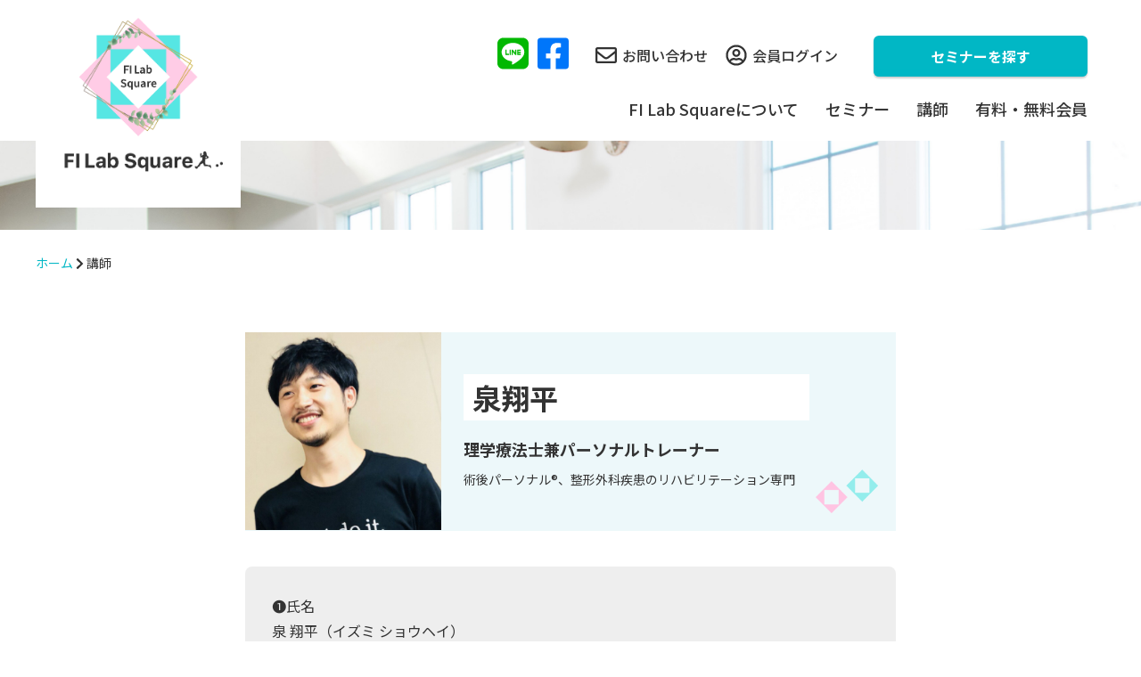

--- FILE ---
content_type: text/html; charset=UTF-8
request_url: https://fi-labo.com/instructor/syoheiizumi/
body_size: 7526
content:
<!DOCTYPE html>
<html lang="ja">
<head>
  <meta charset="utf-8">
  <meta name="viewport" content="width=device-width,initial-scale=1">
  <!-- <meta name="keywords" content="">
  <meta name="description" content=""> -->
  <link rel="icon" href="favicon.ico">
  <!-- <link href="css/foundation.css" rel="stylesheet" type="text/css" />
  <link href="style.css" rel="stylesheet" type="text/css" />
  <script src="https://ajax.googleapis.com/ajax/libs/jquery/3.5.1/jquery.min.js"></script>
  <script src="js/script.js"></script> -->
  <link rel="stylesheet" href="https://cdnjs.cloudflare.com/ajax/libs/font-awesome/6.1.1/css/all.min.css">
  <link rel="stylesheet" type="text/css" href="https://cdn.jsdelivr.net/npm/slick-carousel@1.8.1/slick/slick.css" />
  <link rel="stylesheet" type="text/css" href="https://kenwheeler.github.io/slick/slick/slick-theme.css">
  <link rel="preconnect" href="https://fonts.gstatic.com">
  <link href="https://fonts.googleapis.com/css2?family=Noto+Sans+JP:wght@300;400;500;700;900&display=swap"
    rel="stylesheet">
  <link href="https://fonts.googleapis.com/css2?family=Kalam:wght@300;400;700&display=swap" rel="stylesheet">
  <title>泉翔平 | FI Lab Square</title>

		<!-- All in One SEO 4.1.0.3 -->
		<meta name="google-site-verification" content="m0-u_fifwokK9ieo0DKARM89cL1bVkZHKqiGRA_CXSQ" />
		<link rel="canonical" href="https://fi-labo.com/instructor/syoheiizumi/" />
		<meta property="og:site_name" content="FI Lab Square |" />
		<meta property="og:type" content="article" />
		<meta property="og:title" content="泉翔平 | FI Lab Square" />
		<meta property="og:url" content="https://fi-labo.com/instructor/syoheiizumi/" />
		<meta property="article:published_time" content="2021-05-16T07:39:13Z" />
		<meta property="article:modified_time" content="2021-05-16T07:39:13Z" />
		<meta name="twitter:card" content="summary" />
		<meta name="twitter:domain" content="fi-labo.com" />
		<meta name="twitter:title" content="泉翔平 | FI Lab Square" />
		<script type="application/ld+json" class="aioseo-schema">
			{"@context":"https:\/\/schema.org","@graph":[{"@type":"WebSite","@id":"https:\/\/fi-labo.com\/#website","url":"https:\/\/fi-labo.com\/","name":"FI Lab Square","publisher":{"@id":"https:\/\/fi-labo.com\/#organization"}},{"@type":"Organization","@id":"https:\/\/fi-labo.com\/#organization","name":"FI Lab Square","url":"https:\/\/fi-labo.com\/"},{"@type":"BreadcrumbList","@id":"https:\/\/fi-labo.com\/instructor\/syoheiizumi\/#breadcrumblist","itemListElement":[{"@type":"ListItem","@id":"https:\/\/fi-labo.com\/#listItem","position":"1","item":{"@id":"https:\/\/fi-labo.com\/#item","name":"\u30db\u30fc\u30e0","url":"https:\/\/fi-labo.com\/"},"nextItem":"https:\/\/fi-labo.com\/instructor\/syoheiizumi\/#listItem"},{"@type":"ListItem","@id":"https:\/\/fi-labo.com\/instructor\/syoheiizumi\/#listItem","position":"2","item":{"@id":"https:\/\/fi-labo.com\/instructor\/syoheiizumi\/#item","name":"\u6cc9\u7fd4\u5e73","url":"https:\/\/fi-labo.com\/instructor\/syoheiizumi\/"},"previousItem":"https:\/\/fi-labo.com\/#listItem"}]},{"@type":"Person","@id":"https:\/\/fi-labo.com\/author\/atsushi\/#author","url":"https:\/\/fi-labo.com\/author\/atsushi\/","name":"atsushi","image":{"@type":"ImageObject","@id":"https:\/\/fi-labo.com\/instructor\/syoheiizumi\/#authorImage","url":"https:\/\/secure.gravatar.com\/avatar\/2eab04c21f26b03dabe272a21c0d80a3?s=96&d=mm&r=g","width":"96","height":"96","caption":"atsushi"}},{"@type":"WebPage","@id":"https:\/\/fi-labo.com\/instructor\/syoheiizumi\/#webpage","url":"https:\/\/fi-labo.com\/instructor\/syoheiizumi\/","name":"\u6cc9\u7fd4\u5e73 | FI Lab Square","inLanguage":"ja","isPartOf":{"@id":"https:\/\/fi-labo.com\/#website"},"breadcrumb":{"@id":"https:\/\/fi-labo.com\/instructor\/syoheiizumi\/#breadcrumblist"},"author":"https:\/\/fi-labo.com\/instructor\/syoheiizumi\/#author","creator":"https:\/\/fi-labo.com\/instructor\/syoheiizumi\/#author","image":{"@type":"ImageObject","@id":"https:\/\/fi-labo.com\/#mainImage","url":"https:\/\/fi-labo.com\/wp-content\/uploads\/2019\/02\/izumi.jpg","width":"297","height":"300","caption":"\u6cc9\u7fd4\u5e73"},"primaryImageOfPage":{"@id":"https:\/\/fi-labo.com\/instructor\/syoheiizumi\/#mainImage"},"datePublished":"2021-05-16T07:39:13+00:00","dateModified":"2021-05-16T07:39:13+00:00"}]}
		</script>
		<script type="text/javascript" >
			window.ga=window.ga||function(){(ga.q=ga.q||[]).push(arguments)};ga.l=+new Date;
			ga('create', "UA-117506500-1", 'auto');
			ga('send', 'pageview');
		</script>
		<script async src="https://www.google-analytics.com/analytics.js"></script>
		<!-- All in One SEO -->

<link rel='dns-prefetch' href='//code.jquery.com' />
<link rel='dns-prefetch' href='//cdn.jsdelivr.net' />
<link rel='dns-prefetch' href='//s.w.org' />
		<script type="text/javascript">
			window._wpemojiSettings = {"baseUrl":"https:\/\/s.w.org\/images\/core\/emoji\/11\/72x72\/","ext":".png","svgUrl":"https:\/\/s.w.org\/images\/core\/emoji\/11\/svg\/","svgExt":".svg","source":{"concatemoji":"https:\/\/fi-labo.com\/wp-includes\/js\/wp-emoji-release.min.js?ver=4.9.26"}};
			!function(e,a,t){var n,r,o,i=a.createElement("canvas"),p=i.getContext&&i.getContext("2d");function s(e,t){var a=String.fromCharCode;p.clearRect(0,0,i.width,i.height),p.fillText(a.apply(this,e),0,0);e=i.toDataURL();return p.clearRect(0,0,i.width,i.height),p.fillText(a.apply(this,t),0,0),e===i.toDataURL()}function c(e){var t=a.createElement("script");t.src=e,t.defer=t.type="text/javascript",a.getElementsByTagName("head")[0].appendChild(t)}for(o=Array("flag","emoji"),t.supports={everything:!0,everythingExceptFlag:!0},r=0;r<o.length;r++)t.supports[o[r]]=function(e){if(!p||!p.fillText)return!1;switch(p.textBaseline="top",p.font="600 32px Arial",e){case"flag":return s([55356,56826,55356,56819],[55356,56826,8203,55356,56819])?!1:!s([55356,57332,56128,56423,56128,56418,56128,56421,56128,56430,56128,56423,56128,56447],[55356,57332,8203,56128,56423,8203,56128,56418,8203,56128,56421,8203,56128,56430,8203,56128,56423,8203,56128,56447]);case"emoji":return!s([55358,56760,9792,65039],[55358,56760,8203,9792,65039])}return!1}(o[r]),t.supports.everything=t.supports.everything&&t.supports[o[r]],"flag"!==o[r]&&(t.supports.everythingExceptFlag=t.supports.everythingExceptFlag&&t.supports[o[r]]);t.supports.everythingExceptFlag=t.supports.everythingExceptFlag&&!t.supports.flag,t.DOMReady=!1,t.readyCallback=function(){t.DOMReady=!0},t.supports.everything||(n=function(){t.readyCallback()},a.addEventListener?(a.addEventListener("DOMContentLoaded",n,!1),e.addEventListener("load",n,!1)):(e.attachEvent("onload",n),a.attachEvent("onreadystatechange",function(){"complete"===a.readyState&&t.readyCallback()})),(n=t.source||{}).concatemoji?c(n.concatemoji):n.wpemoji&&n.twemoji&&(c(n.twemoji),c(n.wpemoji)))}(window,document,window._wpemojiSettings);
		</script>
		<style type="text/css">
img.wp-smiley,
img.emoji {
	display: inline !important;
	border: none !important;
	box-shadow: none !important;
	height: 1em !important;
	width: 1em !important;
	margin: 0 .07em !important;
	vertical-align: -0.1em !important;
	background: none !important;
	padding: 0 !important;
}
</style>
<link rel='stylesheet' id='contact-form-7-css'  href='https://fi-labo.com/wp-content/plugins/contact-form-7/includes/css/styles.css?ver=5.0.4' type='text/css' media='all' />
<link rel='stylesheet' id='swpm.common-css'  href='https://fi-labo.com/wp-content/plugins/simple-membership/css/swpm.common.css?ver=4.9.26' type='text/css' media='all' />
<link rel='stylesheet' id='toc-screen-css'  href='https://fi-labo.com/wp-content/plugins/table-of-contents-plus/screen.min.css?ver=2002' type='text/css' media='all' />
<link rel='stylesheet' id='wp-pagenavi-css'  href='https://fi-labo.com/wp-content/plugins/wp-pagenavi/pagenavi-css.css?ver=2.70' type='text/css' media='all' />
<link rel='stylesheet' id='ez-icomoon-css'  href='https://fi-labo.com/wp-content/plugins/easy-table-of-contents/vendor/icomoon/style.min.css?ver=1.7' type='text/css' media='all' />
<link rel='stylesheet' id='ez-toc-css'  href='https://fi-labo.com/wp-content/plugins/easy-table-of-contents/assets/css/screen.min.css?ver=1.7' type='text/css' media='all' />
<style id='ez-toc-inline-css' type='text/css'>
div#ez-toc-container p.ez-toc-title {font-size: 120%;}div#ez-toc-container p.ez-toc-title {font-weight: 500;}div#ez-toc-container ul li {font-size: 95%;}
</style>
<link rel='stylesheet' id='wp-fullcalendar-css'  href='https://fi-labo.com/wp-content/plugins/wp-fullcalendar/includes/css/main.css?ver=1.2' type='text/css' media='all' />
<link rel='stylesheet' id='jquery-ui-css'  href='https://fi-labo.com/wp-content/plugins/wp-fullcalendar/includes/css/jquery-ui/ui-lightness/jquery-ui.min.css?ver=1.2' type='text/css' media='all' />
<link rel='stylesheet' id='jquery-ui-theme-css'  href='https://fi-labo.com/wp-content/plugins/wp-fullcalendar/includes/css/jquery-ui/ui-lightness/theme.css?ver=1.2' type='text/css' media='all' />
<link rel='stylesheet' id='style-css'  href='https://fi-labo.com/wp-content/themes/new/style.css?ver=202408122' type='text/css' media='all' />
<link rel='stylesheet' id='foundation-css'  href='https://fi-labo.com/wp-content/themes/new/css/foundation.css?ver=1769675544' type='text/css' media='all' />
<script type='text/javascript' src='https://fi-labo.com/wp-includes/js/jquery/jquery.js?ver=1.12.4'></script>
<script type='text/javascript' src='https://fi-labo.com/wp-includes/js/jquery/jquery-migrate.min.js?ver=1.4.1'></script>
<script type='text/javascript' src='https://fi-labo.com/wp-includes/js/jquery/ui/core.min.js?ver=1.11.4'></script>
<script type='text/javascript' src='https://fi-labo.com/wp-includes/js/jquery/ui/widget.min.js?ver=1.11.4'></script>
<script type='text/javascript' src='https://fi-labo.com/wp-includes/js/jquery/ui/position.min.js?ver=1.11.4'></script>
<script type='text/javascript' src='https://fi-labo.com/wp-includes/js/jquery/ui/menu.min.js?ver=1.11.4'></script>
<script type='text/javascript' src='https://fi-labo.com/wp-includes/js/jquery/ui/selectmenu.min.js?ver=1.11.4'></script>
<script type='text/javascript'>
/* <![CDATA[ */
var WPFC = {"ajaxurl":"https:\/\/fi-labo.com\/wp-admin\/admin-ajax.php","firstDay":"1","wpfc_theme":"1","wpfc_limit":"3","wpfc_limit_txt":"more ...","timeFormat":" ","defaultView":"month","weekends":"true","header":{"left":"prev,next today","center":"title","right":"month,basicWeek,basicDay"},"wpfc_qtips":"1","wpfc_qtips_classes":"ui-tooltip-light","wpfc_qtips_my":"top center","wpfc_qtips_at":"bottom center"};
/* ]]> */
</script>
<script type='text/javascript' src='https://fi-labo.com/wp-content/plugins/wp-fullcalendar/includes/js/main.js?ver=1.2'></script>
<script type='text/javascript' src='https://code.jquery.com/jquery-3.6.0.min.js'></script>
<script type='text/javascript' src='https://cdn.jsdelivr.net/npm/slick-carousel@1.8.1/slick/slick.min.js?ver=1'></script>
<link rel='https://api.w.org/' href='https://fi-labo.com/wp-json/' />
<link rel="EditURI" type="application/rsd+xml" title="RSD" href="https://fi-labo.com/xmlrpc.php?rsd" />
<link rel="wlwmanifest" type="application/wlwmanifest+xml" href="https://fi-labo.com/wp-includes/wlwmanifest.xml" /> 
<link rel='prev' title='赤澤和哉' href='https://fi-labo.com/instructor/kazuyaakazawa/' />
<link rel='next' title='久保 雅裕' href='https://fi-labo.com/instructor/masahirokubo/' />
<meta name="generator" content="WordPress 4.9.26" />
<link rel='shortlink' href='https://fi-labo.com/?p=2275' />
<link rel="alternate" type="application/json+oembed" href="https://fi-labo.com/wp-json/oembed/1.0/embed?url=https%3A%2F%2Ffi-labo.com%2Finstructor%2Fsyoheiizumi%2F" />
<link rel="alternate" type="text/xml+oembed" href="https://fi-labo.com/wp-json/oembed/1.0/embed?url=https%3A%2F%2Ffi-labo.com%2Finstructor%2Fsyoheiizumi%2F&#038;format=xml" />
</head>

<body>

  <div class="header">

    <!-- スマホ用header -->
    <div class="sp-header">
      <div class="sp-header__main">
        <div class="logo-area">
          <a href="https://fi-labo.com/"><img src="https://fi-labo.com/wp-content/themes/new/img/logo.png" class="logo_img"></a>
        </div>
      </div>
      <div class="top-nav-icon top-nav__line"><a href="https://lin.ee/iQyBYP8" target="_blank"><i class="fab fa-line"></i></a></div>
      <div class="top-nav-icon top-nav__fb"><a href="https://www.facebook.com/jun.hosoi.12" target="_blank"><i class="fab fa-facebook-square"></i></a></div>

      <!-- ハンバーガーメニュー -->
      <div id="nav-drawer" class="nav-drawer">
        <input id="nav-input" type="checkbox" class="nav-unshown">
        <label id="nav-open" for="nav-input"><span></span></label>
        <label class="nav-unshown" id="nav-close" for="nav-input"></label>
        <div id="nav-content">
          <div class="section-nav section-nav--sp-menu">
            <ul class="section-nav__links">
              <li class="section-nav__link"><a href="https://fi-labo.com/">ホーム</a></li>
              <li class="section-nav__link"><a href="https://fi-labo.com/concept">FI Lab Squareについて</a></li>
              <li class="section-nav__link"><a href="https://fi-labo.com/realseminar">セミナー</a>
                <ul>
                  <li><a href="https://fi-labo.com/beginner"><img src="https://fi-labo.com/wp-content/themes/new/img/icon-beginner.png" class="nav-beginner-icon">初めての方へ</a></li>
                  <li><a href="https://fi-labo.com/realseminar">リアルセミナー</a></li>
                  <li><a href="https://fi-labo.com/onlineseminar">オンラインセミナー</a></li>
                  <li><a href="https://fi-labo.com/video">アーカイブセミナー</a></li>
                  <li><a href="https://fi-labo.com/seminar-flow">実際のセミナーの流れ・中身</a></li>
                </ul>
              </li>
              <!-- <li class="section-nav__link"><a href="#">代表者プロフィール</a></li>-->
              <li class="section-nav__link"><a href="https://fi-labo.com/instructor/atsushihosoi/">講師</a></li>
              <li class="section-nav__link"><a href="https://fi-labo.com/membership-join">有料・無料会員</a>
                <ul>
                  <li><a href="https://fi-labo.com/membership-join">有料・無料会員について</a></li>
                  <li><a href="https://fi-labo.com/library">メルマガライブラリ</a></li>
                </ul>
              </li>
              <li class="section-nav__link section-nav__link--inq"><a href="https://1lejend.com/stepmail/kd.php?no=IRnMwbGkcg"><i class="far fa-envelope"></i>お問い合わせ</a></li>
              <li class="section-nav__link section-nav__link--login"><a href="https://fi-labo.com/membership-login"><i class="far fa-user-circle"></i>会員ログイン</a></li>
            </ul>
            <ul class="section-nav__links-share">
              <li><a href="https://lin.ee/iQyBYP8" target="_blank"><i class="fab fa-line"></i></a></li>
              <li><a href="https://www.facebook.com/jun.hosoi.12" target="_blank"><i class="fab fa-facebook-square"></i></a></li>
            </ul>
          </div>
        </div>
      </div>
      <!-- //ハンバーガーメニュー -->
    </div>
    <!-- //スマホ用header -->
    <!-- PC用header -->
    <div class="pc-header content-width">
      <div class="pc-header__logo-area">
        <a href="https://fi-labo.com/"><img src="https://fi-labo.com/wp-content/themes/new/img/logo.png" class="pc-header__logo_img"></a>
      </div>
      <!-- ドロップダウンメニュー -->
      <div class="main-nav">
        <div class="top-nav">
          <div class="top-nav-icon top-nav__line"><a href="https://lin.ee/iQyBYP8" target="_blank"><i class="fab fa-line"></i></a></div>
          <div class="top-nav-icon top-nav__fb"><a href="https://www.facebook.com/jun.hosoi.12" target="_blank"><i class="fab fa-facebook-square"></i></a></div>
          <div class="top-nav__link top-nav__inq">
            <a href="https://1lejend.com/stepmail/kd.php?no=IRnMwbGkcg"><i class="far fa-envelope"></i>お問い合わせ</a>
          </div>
          <div class="top-nav__link top-nav__login">
            <a href="https://fi-labo.com/membership-login"><i class="far fa-user-circle"></i>会員ログイン</a>
          </div>
          <div class="top-nav__btn">
            <a href="https://fi-labo.com/realseminar" class="btn btn-gnav">セミナーを探す</a>
          </div>
        </div>
        <ul class="nav">
          <li><a href="https://fi-labo.com/concept">FI Lab Squareについて</a></li>
          <li><a href="https://fi-labo.com/realseminar">セミナー</a>
            <ul>
              <li><a href="https://fi-labo.com/beginner"><img src="https://fi-labo.com/wp-content/themes/new/img/icon-beginner.png" class="nav-beginner-icon">初めての方へ</a></li>
              <li><a href="https://fi-labo.com/realseminar">リアルセミナー</a></li>
              <li><a href="https://fi-labo.com/onlineseminar">オンラインセミナー</a></li>
              <li><a href="https://fi-labo.com/video">アーカイブセミナー</a></li>
              <li><a href="https://fi-labo.com/seminar-flow">実際のセミナーの流れ・中身</a></li>
            </ul>
          </li>
          <!-- <li><a href="#">代表者プロフィール</a></li>-->
          <li><a href="https://fi-labo.com/instructor/atsushihosoi/">講師</a></li> 
          <li><a href="https://fi-labo.com/membership-join">有料・無料会員</a>
            <ul>
              <li><a href="https://fi-labo.com/membership-join">有料・無料会員について</a></li>
              <li><a href="https://fi-labo.com/library">メルマガライブラリ</a></li>
            </ul>
          </li>
        </ul>
      </div>
      <!-- //ドロップダウンメニュー -->
    </div>
    <!-- //PC用header -->
    <!-- 下層のヘッダー背景 -->
    <div class="bg_underlayer">
    </div>
    <!-- //下層のヘッダー背景 -->
    <div class="content-width bread">
      <a href="https://fi-labo.com/">ホーム</a> <i class="fas fa-chevron-right"></i> 講師
    </div>
  </div>
  <div class="main instructor-detail content-padding content-width">
          <div class="instructor-detail__name-face">
        <!-- サムネイル画像 -->
        <div class="instructor-detail__face">
                      <img width="297" height="300" src="https://fi-labo.com/wp-content/uploads/2019/02/izumi.jpg" class="attachment-large size-large wp-post-image" alt="泉翔平" />                  </div>
        <!-- サムネイル画像 -->
        <div class="instructor-detail__name">
          <h1 class="instructor-detail__title">泉翔平</h1>
          <!-- <p class="instructor-detail__name-en">Keita Yamashita</p> -->
          <p class="instructor-detail__lv">
            理学療法士兼<br class="sp-only">パーソナルトレーナー
          </p>
          <p class="instructor-detail__lv-sub">
            術後パーソナル&reg;、整形外科疾患のリハビリテーション専門
          </p>
        </div>
      </div>
      <div class="instructor-detail__content">
        <p>➊氏名<br />
泉 翔平（イズミ ショウヘイ）</p>
<p>&nbsp;</p>
<p>➋職業と資格<br />
柔道整復師</p>
<p>&nbsp;</p>
<p>➌現在の主な活動場所・活動エリア<br />
治療院勤務(埼玉県さいたま市)<br />
高校ラグビー部トレーナー</p>
<p>&nbsp;</p>
<p>➍得意分野（あるいは良く見る疾患や症状など）<br />
急性外傷<br />
スポーツテーピング</p>
<p>&nbsp;</p>
<p>➎好きな食べ物<br />
蕎麦屋のカレー</p>
<p>&nbsp;</p>
<p>➏嫌いな食べ物<br />
ジャム</p>
<p>&nbsp;</p>
<p>➐将来の目標<br />
地元である秋田県での活動、地域貢献</p>
<p>&nbsp;</p>
<p>❽一言メッセージ<br />
機能改善は痛みや姿勢、またはパフォーマンス等の様々な「悩み」を改善するための根っこの部分だと考えています。チームとして色々な視点からお伝えしていきたいです。</p>
<p>&nbsp;</p>
<hr />
<p>&nbsp;</p>
<p><span style="color: #3366ff;">【泉翔平プロフィール】</span></p>
<p>&nbsp;</p>
<p>秋田県仙北郡出身。高校卒業後、進学のため上京し柔道整復師の国家資格を取得する。<br />
現在、埼玉県の接骨院で勤務。中高生のスポーツ選手が多く来院し、急性外傷も数多く経験する。<br />
また、県立高校ラグビー部、地元サッカー少年団でのトレーナー活動も並行して活動中。</p>
      </div>
      <div class="instructor-gallery">
        <div class="instructor-gallery__item">
          <img src="https://fi-labo.com/wp-content/themes/new/img/atsushihosoi_01.jpg" alt="" class="instructor-gallery__item-image">
        </div>
        <div class="instructor-gallery__item">
          <img src="https://fi-labo.com/wp-content/themes/new/img/atsushihosoi_02.jpg" alt="" class="instructor-gallery__item-image">
        </div>
        <div class="instructor-gallery__item">
          <img src="https://fi-labo.com/wp-content/themes/new/img/atsushihosoi_03.jpg" alt="" class="instructor-gallery__item-image">
        </div>
        <div class="instructor-gallery__item">
          <img src="https://fi-labo.com/wp-content/themes/new/img/atsushihosoi_04.jpg" alt="" class="instructor-gallery__item-image">
        </div>
        <div class="instructor-gallery__item">
          <img src="https://fi-labo.com/wp-content/themes/new/img/atsushihosoi_05.jpg" alt="" class="instructor-gallery__item-image">
        </div>
        <div class="instructor-gallery__item">
          <img src="https://fi-labo.com/wp-content/themes/new/img/atsushihosoi_06.jpg" alt="" class="instructor-gallery__item-image">
        </div>
        <div class="instructor-gallery__item">
          <img src="https://fi-labo.com/wp-content/themes/new/img/atsushihosoi_07.jpg" alt="" class="instructor-gallery__item-image">
        </div>

      </div>
      </div>

  <p class="btn-static"><a href="https://fi-labo.com/realseminar" class="btn btn-main">セミナースケジュールを見る</a></p>
  <div class="footer">
    <ul class="footer__list">
      <li class="footer__item"><a href="https://fi-labo.com/video/" class="footer__item-link">FI Lab Squareアーカイブセミナー</a></li>
      <li class="footer__item"><a href="https://utage-system.com/p/1wxzuG3ZZjzZ" class="footer__item-link">特定商取引法に基づく表記</a></li>
    </ul>
    <p class="copyright">© FI Lab Square</p>
  </div>

<script type='text/javascript'>
/* <![CDATA[ */
var wpcf7 = {"apiSettings":{"root":"https:\/\/fi-labo.com\/wp-json\/contact-form-7\/v1","namespace":"contact-form-7\/v1"},"recaptcha":{"messages":{"empty":"\u3042\u306a\u305f\u304c\u30ed\u30dc\u30c3\u30c8\u3067\u306f\u306a\u3044\u3053\u3068\u3092\u8a3c\u660e\u3057\u3066\u304f\u3060\u3055\u3044\u3002"}}};
/* ]]> */
</script>
<script type='text/javascript' src='https://fi-labo.com/wp-content/plugins/contact-form-7/includes/js/scripts.js?ver=5.0.4'></script>
<script type='text/javascript'>
/* <![CDATA[ */
var tocplus = {"smooth_scroll":"1","visibility_show":"\u8868\u793a","visibility_hide":"\u975e\u8868\u793a","width":"Auto"};
/* ]]> */
</script>
<script type='text/javascript' src='https://fi-labo.com/wp-content/plugins/table-of-contents-plus/front.min.js?ver=2002'></script>
<script type='text/javascript' src='https://fi-labo.com/wp-content/themes/new/js/script.js?ver=1704290709'></script>
<script type='text/javascript' src='https://fi-labo.com/wp-includes/js/wp-embed.min.js?ver=4.9.26'></script>
<script>
$(function () {
//ドロップダウンメニュー
  var nav = $('.nav');
  $('li', nav)
    .mouseover(function (e) {
      $('ul', this).stop().slideDown('fast');
    })
    .mouseout(function (e) {
      $('ul', this).stop().slideUp('fast');
    });
//プラスマイナス開閉メニュー
  $('.ac-parent').on('click', function () {
    $(this).next().slideToggle();
    //openクラスをつける
    $(this).toggleClass("open");
    //クリックされていないac-parentのopenクラスを取る
    $('.ac-parent').not(this).removeClass('open');

    // 一つ開くと他は閉じるように
    $('.ac-parent').not($(this)).next('.ac-child').slideUp();
  });

//スムーズスクロール
$('a[href*="#"]').click(function () {//全てのページ内リンクに適用させたい場合はa[href*="#"]のみでもOK
	var elmHash = $(this).attr('href'); //ページ内リンクのHTMLタグhrefから、リンクされているエリアidの値を取得
	var pos = $(elmHash).offset().top;	//idの上部の距離を取得
	$('body,html').animate({scrollTop: pos}, 500); //取得した位置にスクロール。500の数値が大きくなるほどゆっくりスクロール
	return false;
});
});
</script>
<script defer src="https://use.fontawesome.com/releases/v5.15.2/js/all.js"
  integrity="sha384-vuFJ2JiSdUpXLKGK+tDteQZBqNlMwAjhZ3TvPaDfN9QmbPb7Q8qUpbSNapQev3YF" crossorigin="anonymous"></script>
</body>
</html>


--- FILE ---
content_type: application/javascript
request_url: https://fi-labo.com/wp-content/themes/new/js/script.js?ver=1704290709
body_size: 974
content:
'use strict';

$(function(){
  //仮登録画面で名姓→姓名への変更が難しいため、姓を削除し、名→名前
  $('.swpm-registration-firstname-row label').html('<label for="first_name">名前</label>');
  //仮登録完了画面でリード文を非表示にする
  $(".updated").prev().hide();
});


jQuery(function($){
  // $(".swpm-post-not-logged-in-msg").html('<div class="video-detail__login">動画の視聴・購入をするには会員ログインしてください。</div>');
  //会員ログイン画面
  $(".swpm-username-label label").text('ユーザー名またはメールアドレス');
  $("#forgot_pass").text("パスワードをお忘れの方");

  //会員登録ページのフォームに注釈追加
  $('#user_name').after('<p style="font-size: 12px;color:#6f6f6f;padding-top:5px;">ログイン時に使用するユーザー名になります。4文字以上の半角英数字記号を入力ください。</p>');
});

//トップページ　ヒーローイメージのスライダー
$('.top-hero-slide').slick({
  autoplay: true,
  autoplaySpeed: 5000, //auto play の速度（切り替わるまでの速度）
  pauseOnHover: false, // 自動再生時にスライドのエリアにマウスオンで一時停止
  // cssEase: 'ease',
  speed: 1500, //スライドスピード
  dots: false, //インジゲータ
  arrows: false, //「Previous」「Next」
  swipe: false, //スワイプの可否
  fade: true, //フェードで切り替え（画像1枚のときのみ）
});
